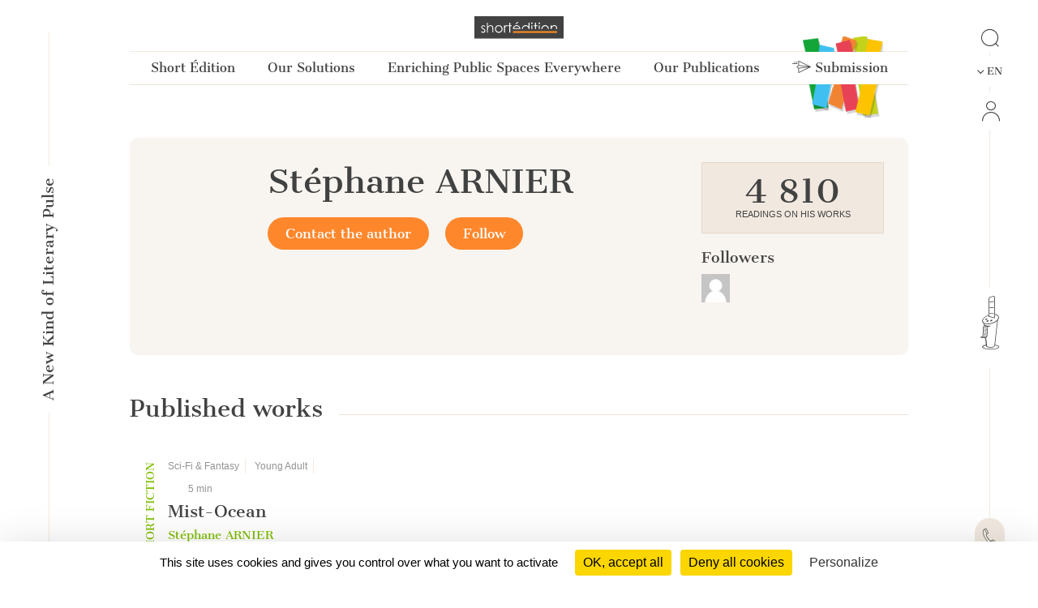

--- FILE ---
content_type: application/javascript
request_url: https://cdn3.short-edition.com/build/common.74c86c83.js
body_size: 5313
content:
(self.webpackChunk=self.webpackChunk||[]).push([[2076],{14212:function(t,e,n){var a=n(74692);a(function(){var t,e,n=a(".js-tips"),o=null!==(t=n.data("placement"))&&void 0!==t?t:"top";n.popover({html:!0,container:"body",trigger:"hover",placement:o});var i=a(".js-tips-click"),s=null!==(e=i.data("placement"))&&void 0!==e?e:"top";i.popover({html:!0,container:"body",trigger:"focus",placement:s}),a("[data-bs-toggle=tooltip]").tooltip({container:"body"}),a(".js-bs-toggle").on("change",function(){a.ajax({type:"POST",url:a(this).data("url"),data:{"url-id":a(this).data("url-id")},dataType:"json",success:function(t){t.reload&&window.location.reload()}})})})},17254:function(t,e,n){"use strict";n(89336),n(69139),n(20097),n(65285),n(12097),n(94610);var a=n(41438),o=n.n(a),i=(n(28497),n(85458),n(85049),n(89441)),s=n.n(i),c=n(3833),r=n.n(c),l=n(78465),d=n.n(l),m=(n(68967),n(14212),n(50525),n(65009),n(67116),n(48004),n(40377)),u=(n(74692),n(74692));n.g.$=n.g.jQuery=window.$=u,s()("infiniteScroll",r(),u),window.EventSourcePolyfill=m.EventSourcePolyfill,window.LazyLoad=o(),window.Swal=d()},48004:function(t,e,n){var a=n(74692);n(48598),n(11392),a(function(){var t=a(".js-select-redirect");t.on("change",function(){var t=a(this).val();t.startsWith("#")?(a(".tab-content .tab-pane").removeClass("active"),a(".tab-content .tab-pane"+t).addClass("active")):window.location=a(this).val()}),t.on("select2:unselecting",function(){var t=a(this).val().split("/");t.pop(),window.location=t.join("/")}),a(".js-select2-tags").select2({tags:!0,createSearchChoice:function(t){return{id:t,text:t+"(new)"}}});var e=a(".js-select2");e.select2({allowClear:!0}),e.on("select2:select",function(t){var e=t.params.data.element,n=a(e);n.detach(),a(this).append(n),a(this).trigger("change")});var n=a(".js-select2-image");n.select2({templateResult:function(t){return t.id?a('<span><i class="'+a(t.element).data("image")+'" ></i> '+t.text+"</span>"):t.text},placeholder:n.attr("placeholder")}),a(".js-select-ac").select2({minimumInputLength:3,ajax:{url:a(this).data("ajax-url"),dataType:"json",delay:250,data:function(t){return{limit:a(this).data("limit"),q:t.term,page:t.page}},processResults:function(t,e){return e.page=e.page||1,{results:t.items,pagination:{more:e.page*t.limit<t.total_count}}},cache:!0},escapeMarkup:function(t){return t},templateResult:function(t){if(t.loading)return t.text;return'<div class="row-fluid"><h3 class="panel-title">'+t.value+"</h3></div>"},templateSelection:function(t){if(void 0===t.url||""===t.url)return void 0!==t.value?'<span class="text-muted">'+t.value+"</span>":t.full_name||t.text;window.location.href=t.url}}),a("#js-check-all").click(function(){var t=this.checked;a("input:checkbox.js-check-class").each(function(){a(this).prop("checked",t)})}),a('input[type="number"]').on("keyup keypress blur change",function(){var t=a(this).attr("maxlength");return!(void 0!==t&&a(this).val().length>=t)})})},50525:function(t,e,n){var a=n(74692);n(50113),n(26099),n(98992),n(72577),a(".file-select-button").click(function(){a(this).closest(".upload-image-strip").find("input").click()}),a(".upload-image-strip input").on("change",function(t){var e=t.target.value.split("\\").pop(),n=a(this).closest(".upload-image-strip").find(".name-file");if(e.length>12){var o=e.split(".").pop(),i=e.substr(0,12)+"... ."+o;n.text(i)}else e.length>0&&n.text(e)})},65009:function(t,e,n){var a=n(74692);function o(t){var e="img";void 0!==t&&(e="."+t+" img"),new LazyLoad({elements_selector:e}),void 0!==t&&a("."+t).removeClass(t)}n(44114),a(function(){if(o(),a(".pagination__next").length){var t=a(".js-infinite-scroll-container").infiniteScroll({debug:!1,path:".pagination__next",append:".js-infinite-scroll-content",history:!1,scrollThreshold:500});t.data("infiniteScroll").on("append",function(t,e){o(),"undefined"!=typeof _gaq&&_gaq.push(["_trackPageview",e])}),t.data("infiniteScroll").on("last",function(){a(".page-load-status").addClass("d-none")})}function e(t,e,n){setTimeout(function(){""!==e&&a.ajax({type:"POST",url:e,success:function(e){"ok"===e.message?a(t).parent().hide():(a(t).parent().hasClass("tab-pane")||a(t).parent().show(),a(t).html(e))}})},500*n)}function n(){a(".js-container-charts").each(function(t){e(this,a(this).data("url"),t)})}a(".dialog > a").click(function(){a(this).next().dialog({modal:!0,minWidth:600,height:600})}),a('a[target*="_blank"]').click(function(){"undefined"!=typeof _gaq&&_gaq.push(["_trackPageview","/outgoing/"+a(this).attr("href")])}),a(".js-develop-text").on("click",function(t){var e=a(this).children(".hidden-text").html();a(this).html(e)}),a(".js-autoload").each(function(t,e){var n=a(e).data("url");a(e).load(n)}),a(".scroll-link").on("click",function(t){t.preventDefault();var e,n,o,i,s=a(this).attr("data-id");e=750,n=50,o=a("#"+s).offset().top-n,i=a("#main-nav"),a("html,body").animate({scrollTop:o},e),i.hasClass("open")&&(i.css("height","1px").removeClass("in").addClass("collapse"),i.removeClass("open"))}),a(".js-vote-choice").on("click",function(){a(this).removeClass("active"),a(this).addClass("active"),a("#id-vote-choice").val(a(this).attr("rel"))}),a("form.jaime.direct").on("submit",function(){var t=a(this).attr("action"),e=a(".js-error-vote"),n=a(".js-ajax-loader"),o=a("#ranking-post"),i=a("form.jaime button");return e.addClass("d-none"),n.removeClass("d-none"),o.html(n.html()),i.attr("disabled","disabled"),a.ajax({type:"POST",url:t,data:{source:"ajax"},dataType:"json",success:function(t){"success"===t.status?(a("form.jaime .js-success-vote").html(t.message).removeClass("d-none"),i.addClass("d-none"),a(".nuance").addClass("d-none"),a(".js-vote-choice-block-content").addClass("d-none")):(i.removeAttr("disabled"),e.html(t.message),e.removeClass("d-none")),n.addClass("d-none"),i.blur(),void 0!==t.block_vote&&o.html(t.block_vote),a(".js-current-nb-votes").html(t.count_votes)}}),!1}),a(".js-validate-content").on("click",function(){var t,e;a(this).closest("form")[0].checkValidity()&&(t=a(this),(e=a(".js-ajax-loader")).removeClass("d-none"),t.addClass("d-none"),setTimeout(function(){e.addClass("d-none"),t.removeClass("d-none")},3e5))}),n(),a(".js-chart-submit").click(function(){var t={starting:a(this).parent().children(".js-chart-starting").val(),ending:a(this).parent().children(".js-chart-ending").val(),selected_portal:a(this).parent().children(".js-chart-portal").val(),selected_numeric_dispenser:a(this).parent().children(".js-chart-numeric-dispenser").val(),selected_project:a(this).parent().children(".js-chart-project").val(),selected_activity:a(this).parent().children(".js-chart-activity").val()};if(t.starting||t.ending){var n="."+a(this).attr("rel");a(n).each(function(){a(this).parent().hide()}),a(n).each(function(n){var o=a(this).data("url");o+=-1===o.indexOf("?")?"?":"",a.each(t,function(t,e){e&&(o+="&"+t+"="+e)}),e(this,o,n)})}}),a(".display-block-period").on("click",function(){a(this).hasClass("timeline")?(a(this).after('<div class="js-container-charts" data-url="'+a(this).data("url")+'"></div>'),n(),a(this).removeClass("d-block timeline")):(a(this).toggleClass("display-block-period-close"),a(".js-container-charts").toggle());var t=a(this).hasClass("display-block-period-close")?"Ouvrir":"Fermer";a(this).text(t)})})},67116:function(t,e,n){var a=n(74692);a(function(){a("#button-search").on("click",function(){a("#groupe-search2").fadeToggle("slow")}),a.widget("custom.shortAutocomplete",a.ui.autocomplete,{options:{minLength:3,select:function(t,e){if(!e.item||void 0===e.item.url||""===e.item.url)return'<span class="text-muted">'+e.item.value+"</span>";window.location.href=e.item.url}},_renderMenu:function(t,e){var n=this,o="";a.each(e,function(e,a){void 0!==a.category&&a.category!==o&&(t.append("<li class='ui-menu-divider category'>"+a.category+"</li>"),o=a.category),n._renderItemData(t,a)})},_renderItem:function(t,e){var n="display-ac-"+(e.position%2==0?"even":"odd");return a("<li class='"+n+" "+e.specialClass+"'></li>").data("item.autocomplete",e).append("<div>"+e.label+"</div>").appendTo(t)}})})},68967:function(t,e,n){var a=n(74692);function o(t){window.disqus_shortname="short-edition",window.disqus_config=function(){this.page.remote_auth_s3=t.message,this.page.api_key=t.publicKey,this.sso={name:"Short Édition",button:"https://cdn.short-edition.com/images/logos/short-round-70.png",url:"https://short-edition.com/fr/login?popup",logout:"https://short-edition.com/fr/logout",width:"550",height:"250"}};var e=document.createElement("script");e.type="text/javascript",e.async=!0,e.src="//"+disqus_shortname+".disqus.com/embed.js",(document.getElementsByTagName("head")[0]||document.getElementsByTagName("body")[0]).appendChild(e)}n(50113),n(23792),n(44114),n(62010),n(26099),n(84864),n(57465),n(27495),n(87745),n(38781),n(47764),n(25440),n(5746),n(11392),n(42762),n(98992),n(72577),n(62953),n(48408),n(14603),n(47566),n(98721),a(function(){var t=new URLSearchParams(window.location.search),e=a("textarea.autogrow");if(e.autogrow(),e.trigger("autogrow.resize"),window.location.hash){var n=window.location.hash;a(n).offset()&&a("html,body").animate({scrollTop:a(n).offset().top-150},750)}if(a(".section-messages-append").length&&a(".section-messages-append").scrollTop(999999),a(document).on("fos_comment_submitting_form",function(t){a(t.target).children("input[type=submit]").prop("disabled",!0),a(t.target).trigger("reset")}).on("fos_comment_add_comment",function(t,e){form=a(t.target),form.children("input[type=submit]").prop("disabled",!1);var n=a(e).attr("id");form.children(".fos-new-comment-textarea").children("textarea").hasClass("messenger")&&(a(".fos_comment_comment_form_holder").children("#"+n).html(""),a(".section-messages-append").append(e),a(".section-messages-append").removeClass("no-comments"),a(".section-messages-append .no-comment-section").hide());var o=a.trim(e);if(-1!==o.search('"js-spam-detected"')&&a("#js-spam-detected").modal({backdrop:"static"}),-1!==o.search('"js-force-refresh"'))return a(".fos_comment_comment_body:first").append(o),a("#js-force-refresh").modal({keyboard:!1,backdrop:"static"}),!1;if(a(e).hasClass("forum-comite")&&0!==a(e).data("depth")){var i=window.location.protocol+"//"+window.location.host+window.location.pathname+"?all-comments=1&fos_comment="+a(e).data("id");window.history.pushState({path:i},"",i),location.reload()}else{var s=a(".js-forum-nb-comments");if(s.length){var c=s.html().trim();s.html(parseInt(c)+1)}a(form).collapse("show"),!function(t){var e=arguments.length>1&&void 0!==arguments[1]?arguments[1]:0;if(a(t).first().hasClass("fos_comment_"+e))return!1;a(t).first().each(function(t,e){a(e).children().first().addClass("d-none"),a(e).children().last().removeClass("d-none")})}(a(form).prev().find(".plus-reponses")),a(e).addClass("highlight-comment"),location.href="#"+n}}).on("fos_comment_vote_comment",function(t){a(t.target).hasClass("already-voted")?a(t.target).removeClass("already-voted"):a(t.target).addClass("already-voted")}).on("click",".fos_comment_comment_reply_show_form",function(){a(this).closest(".fos_comment_comment_reply").addClass("fos_comment_replying")}).on("fos_comment_before_load_thread",function(){location.reload()}).on("fos_comment_show_form",function(t,e){if(-1!==a.trim(e).search('"js-force-refresh"'))return a("#js-force-refresh").modal({keyboard:!1,backdrop:"static"}),!1}),function t(){a(".fos_comment_comment_vote").on("click",function(){var e=a(this).data(),n='<span class="js-ajax-loader inline"><span class="loader-ellips__dot"></span><span class="loader-ellips__dot"></span><span class="loader-ellips__dot"></span></span>',o=a(this).parent();a(this).before(n),a(".btn-comment-likes").addClass("hidden"),a.ajax({type:"GET",url:e.url,success:function(t){var e=a.trim(t);-1!==e.search('"js-force-refresh"')&&(a(".fos_comment_comment_body:first").append(e),a("#js-force-refresh").modal({keyboard:!1,backdrop:"static"}))},complete:function(){setTimeout(function(){var e=o.html().replace(new RegExp(n,"g"),"");o.html(e),a(".btn-comment-likes").removeClass("hidden"),a(".fos_comment_comment_vote").unbind("click"),t()},1500)}})})}(),a(".js-fos_comment_thread_commentable_action").click(function(){var t=a(this).data();a.ajax({type:"GET",url:t.url,success:function(t){var e,n,o=a.trim(t);if(-1!==o.search('"js-force-refresh"'))a(".fos_comment_comment_body:first").append(o),a("#js-force-refresh").modal({keyboard:!1,backdrop:"static"});else{var i=a(o).children("form")[0];a.post(i.action,(e={},n=a(i).serializeArray(),a.each(n,function(){void 0!==e[this.name]?(e[this.name].push||(e[this.name]=[e[this.name]]),e[this.name].push(this.value||"")):e[this.name]=this.value||""}),e),function(t){i=a(a.trim(t)).children("form")[0],location.reload()})}}})}),a(".btn-espace-notification").length){var i=function(){var t=a("#js-notification-display").data("locale"),e=!a("#js-notification-display").hasClass("js-popover-html");a.ajax({type:"POST",url:Routing.generate("notification_update_count."+t),data:{init:e},dataType:"json",success:function(t){a(".badge-messenger-count").html(t.countMessengers),a(".badge-notification-count").html(t.countNotifications);var n=a("title"),o=n.html().startsWith("("),i="";if(""!==t.countTotal){var c="("+t.countTotal+") ";o?(i=n.html().replace(/\([\d+]+\)/g,c),n.html(a.trim(i))):n.prepend(c)}else o&&(i=n.html().replace(/\([\d+]+\)/g,""),n.html(a.trim(i)));if(e)a("#container-popover").html(t.notifications),a("#js-notification-display").addClass("js-popover-html"),t.countNotificationsList>5&&a(".right-menu-bar .user-notification .dropdown-menu2").addClass("upper"),a(".js-notification-marked-as-read").click(function(){var t=a(this).data("locale");a.ajax({type:"POST",url:Routing.generate("notification_mark_as_clicked."+t),success:function(){a.each(a("#container-popover").find(".not-clicked"),function(t,e){a(e).removeClass("not-clicked")})}})});else{var r="\n"!==t.notifications;if(r&&a(".list-notification.update").prepend(t.notifications),r&&a("div.js-notification-update").hasClass("in")){var l=a("#js-notification-display");s(l)}}}})},s=function(t){t.addClass("lock-update");var e=t.data("locale");a.ajax({type:"POST",url:Routing.generate("notification_display."+e),success:function(){a(".badge-notification-count").html("");var e=a("title"),n=e.html().replace(/\([\d+]+\)/g,"");e.html(a.trim(n)),t.removeClass("lock-update")}})};i(),window.pingActivity=i,a("#js-notification-display").click(function(){var t=a(this);a(".badge-notification-count").html()&&!a(this).hasClass("lock-update")&&s(t)})}var c=function(t){for(var e=0;e<t.length;e++)if(a(t[e]).length)return a(t[e]);return[]}([".section-messages-append",".fos_comment_comment_body",".fos_comment_comment_show"]);if(c.length){var r,l=function(){var t,e,n,o=c.find("time"),i=a("html").attr("lang");o.each(function(o,s){t=a(s).attr("datetime"),t=new Date(t),e=new Date(a.now()),n=function(t,e,n){var a={},o=e-t;if(o=Math.floor(o/1e3),a.sec=o%60,o=Math.floor((o-a.sec)/60),a.min=o%60,o=Math.floor((o-a.min)/60),a.hour=o%24,o=Math.floor((o-a.hour)/24),a.day=o,a.day){var i=a.day+("fr"===n?" jour":" day");return 1===a.day?i:i+"s"}return a.hour?a.hour+" h":a.min?a.min+" min":a.sec+" sec"}(t,e,i),a(s).text(n)})};a(window).focus(function(){r||(r=setInterval(l,6e4))}),a(window).blur(function(){clearInterval(r),r=0})}if(a(".fos_comment_thread").on("submit",".js-confirm-delete",function(t){t.preventDefault();var e=a(this).children().attr("id"),n=a("#"+e+" .fos_comment_comment_remove"),o=n.data("url")+"&send_notif_author="+a(":checked").length;n.data("url",o),n.trigger("click"),a(".js-cancel-delete").click()}),a(".js-charter-comment").on("click",function(){var t=a("#js-spam-detected");t.modal("hide"),t.remove()}),a("#js-force-refresh").modal({backdrop:"static"}),a("#disqus_thread").length){var d=a("#disqus_thread").data();for(var m in d)"disqus_"===m.substring(0,7)&&(window[m]=d[m]);window.disqus_shortname="short-edition",a.ajax({url:"https://short-edition.com/fr/disqus-auth",xhrFields:{withCredentials:!0},dataType:"json"}).done(o).fail(function(){o({})})}if(a(".btn-collapse").click(function(t){a(t.target).parent().find(".reponses").toggleClass("d-none")}),a(".fos_comment_comment_replies.liner_forum").on("click",function(t){t.target===t.currentTarget&&(a(this).collapse("toggle"),a(t.target).parent().find(".plus-reponses").first().find(".reponses").toggleClass("d-none"))}),t.has("fos_comment")){var u=t.get("fos_comment"),h=a("#fos_comment_"+u);a("html, body").animate({scrollTop:h.offset().top-150},1e3)}})}},function(t){t.O(0,[7136,4692,6277,9008,6757],function(){return e=17254,t(t.s=e);var e});t.O()}]);